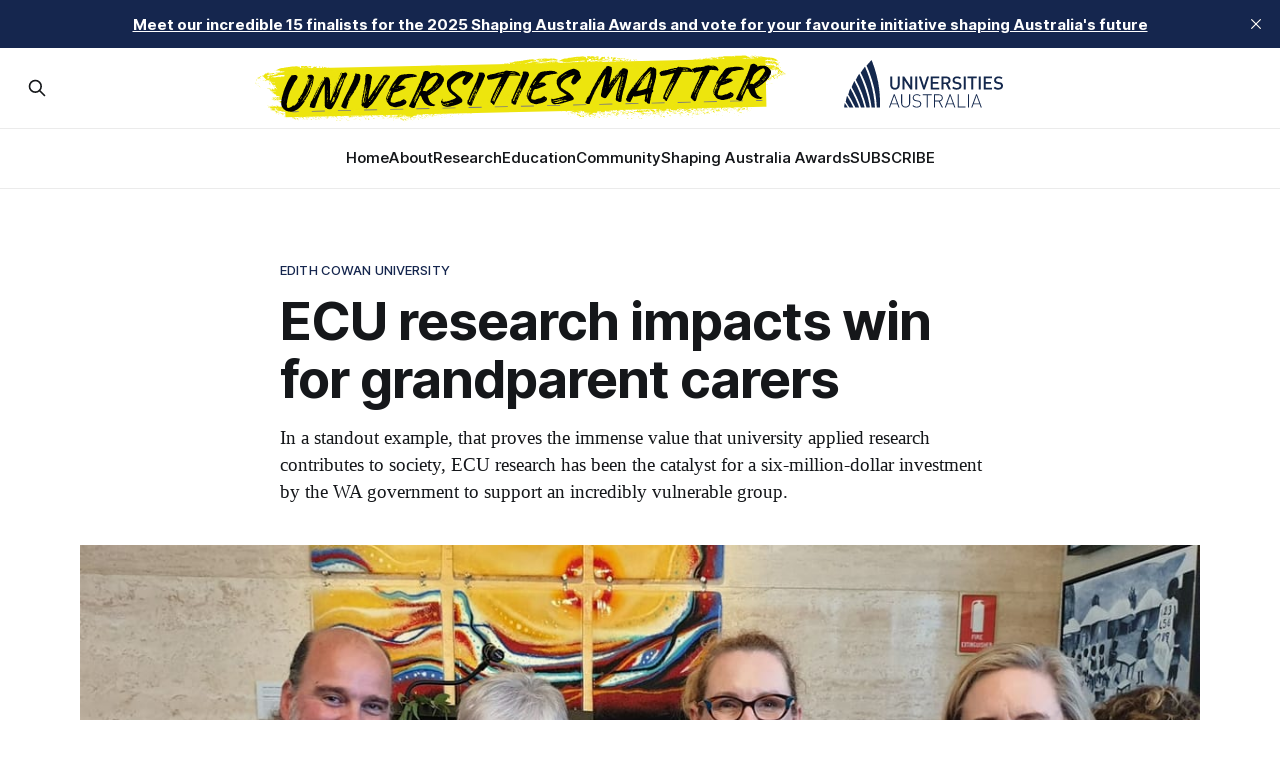

--- FILE ---
content_type: text/html; charset=utf-8
request_url: https://universitiesmatter.edu.au/ecu-research-impacts-win-for-grandparent-carers/
body_size: 10911
content:
<!DOCTYPE html>
<html lang="en">
<head>

    <title>ECU research impacts win for grandparent carers</title>
    <meta charset="utf-8">
    <meta name="viewport" content="width=device-width, initial-scale=1.0">
    
    <link rel="preload" as="style" href="https://universitiesmatter.edu.au/assets/built/screen.css?v=1469db2a93">
    <link rel="preload" as="script" href="https://universitiesmatter.edu.au/assets/built/source.js?v=1469db2a93">
    
    <link rel="preload" as="font" type="font/woff2" href="https://universitiesmatter.edu.au/assets/fonts/inter-roman.woff2?v=1469db2a93" crossorigin="anonymous">
<style>
    @font-face {
        font-family: "Inter";
        font-style: normal;
        font-weight: 100 900;
        font-display: optional;
        src: url(https://universitiesmatter.edu.au/assets/fonts/inter-roman.woff2?v=1469db2a93) format("woff2");
        unicode-range: U+0000-00FF, U+0131, U+0152-0153, U+02BB-02BC, U+02C6, U+02DA, U+02DC, U+0304, U+0308, U+0329, U+2000-206F, U+2074, U+20AC, U+2122, U+2191, U+2193, U+2212, U+2215, U+FEFF, U+FFFD;
    }
</style>
    <link rel="preload" as="font" type="font/woff2" href="https://universitiesmatter.edu.au/assets/fonts/eb-garamond-roman.woff2?v=1469db2a93" crossorigin="anonymous">
<link rel="preload" as="font" type="font/woff2" href="https://universitiesmatter.edu.au/assets/fonts/eb-garamond-italic.woff2?v=1469db2a93" crossorigin="anonymous">
<style>
    @font-face {
        font-family: "EB Garamond";
        font-style: normal;
        font-weight: 400 800;
        font-display: optional;
        src: url(https://universitiesmatter.edu.au/assets/fonts/eb-garamond-roman.woff2?v=1469db2a93) format("woff2");
        unicode-range: U+0000-00FF, U+0131, U+0152-0153, U+02BB-02BC, U+02C6, U+02DA, U+02DC, U+0304, U+0308, U+0329, U+2000-206F, U+2074, U+20AC, U+2122, U+2191, U+2193, U+2212, U+2215, U+FEFF, U+FFFD;
    }

    @font-face {
        font-family: "EB Garamond";
        font-style: italic;
        font-weight: 400 800;
        font-display: optional;
        src: url(https://universitiesmatter.edu.au/assets/fonts/eb-garamond-italic.woff2?v=1469db2a93) format("woff2");
        unicode-range: U+0000-00FF, U+0131, U+0152-0153, U+02BB-02BC, U+02C6, U+02DA, U+02DC, U+0304, U+0308, U+0329, U+2000-206F, U+2074, U+20AC, U+2122, U+2191, U+2193, U+2212, U+2215, U+FEFF, U+FFFD;
    }
</style>
    <link rel="stylesheet" type="text/css" href="https://universitiesmatter.edu.au/assets/built/screen.css?v=1469db2a93">

    <style>
        :root {
            --background-color: #ffffff
        }
    </style>

    <script>
        /* The script for calculating the color contrast has been taken from
        https://gomakethings.com/dynamically-changing-the-text-color-based-on-background-color-contrast-with-vanilla-js/ */
        var accentColor = getComputedStyle(document.documentElement).getPropertyValue('--background-color');
        accentColor = accentColor.trim().slice(1);

        if (accentColor.length === 3) {
            accentColor = accentColor[0] + accentColor[0] + accentColor[1] + accentColor[1] + accentColor[2] + accentColor[2];
        }

        var r = parseInt(accentColor.substr(0, 2), 16);
        var g = parseInt(accentColor.substr(2, 2), 16);
        var b = parseInt(accentColor.substr(4, 2), 16);
        var yiq = ((r * 299) + (g * 587) + (b * 114)) / 1000;
        var textColor = (yiq >= 128) ? 'dark' : 'light';

        document.documentElement.className = `has-${textColor}-text`;
    </script>

    <meta name="description" content="In a standout example, that proves the immense value that university applied research contributes to society, ECU research has been the catalyst for a six-million-dollar investment by the WA government to support an incredibly vulnerable group.">
    <link rel="icon" href="https://universitiesmatter.edu.au/content/images/size/w256h256/2024/03/ua-logo-navy-copy.png" type="image/png">
    <link rel="canonical" href="https://universitiesmatter.edu.au/ecu-research-impacts-win-for-grandparent-carers/">
    <meta name="referrer" content="no-referrer-when-downgrade">
    
    <meta property="og:site_name" content="Universities Matter">
    <meta property="og:type" content="article">
    <meta property="og:title" content="ECU research impacts win for grandparent carers">
    <meta property="og:description" content="In a standout example, that proves the immense value that university applied research contributes to society, ECU research has been the catalyst for a six-million-dollar investment by the WA government to support an incredibly vulnerable group.">
    <meta property="og:url" content="https://universitiesmatter.edu.au/ecu-research-impacts-win-for-grandparent-carers/">
    <meta property="og:image" content="https://universitiesmatter.edu.au/content/images/size/w1200/2024/04/ECU-5-1-3.jpg">
    <meta property="article:published_time" content="2024-02-29T23:18:00.000Z">
    <meta property="article:modified_time" content="2024-07-19T00:19:45.000Z">
    <meta property="article:tag" content="Edith Cowan University">
    <meta property="article:tag" content="Research">
    <meta property="article:tag" content="Western Australia">
    <meta property="article:tag" content="Regional">
    <meta property="article:tag" content="Health">
    <meta property="article:tag" content="Community">
    <meta property="article:tag" content="Economy">
    <meta property="article:tag" content="Poverty">
    
    <meta property="article:publisher" content="https://www.facebook.com/UniversitiesAus">
    <meta name="twitter:card" content="summary_large_image">
    <meta name="twitter:title" content="ECU research impacts win for grandparent carers">
    <meta name="twitter:description" content="In a standout example, that proves the immense value that university applied research contributes to society, ECU research has been the catalyst for a six-million-dollar investment by the WA government to support an incredibly vulnerable group.">
    <meta name="twitter:url" content="https://universitiesmatter.edu.au/ecu-research-impacts-win-for-grandparent-carers/">
    <meta name="twitter:image" content="https://universitiesmatter.edu.au/content/images/size/w1200/2024/04/ECU-5-1-2.jpg">
    <meta name="twitter:label1" content="Written by">
    <meta name="twitter:data1" content="Neha Attre">
    <meta name="twitter:label2" content="Filed under">
    <meta name="twitter:data2" content="Edith Cowan University, Research, Western Australia, Regional, Health, Community, Economy, Poverty">
    <meta name="twitter:site" content="@uniaus">
    <meta property="og:image:width" content="1200">
    <meta property="og:image:height" content="675">
    
    <script type="application/ld+json">
{
    "@context": "https://schema.org",
    "@type": "Article",
    "publisher": {
        "@type": "Organization",
        "name": "Universities Matter",
        "url": "https://universitiesmatter.edu.au/",
        "logo": {
            "@type": "ImageObject",
            "url": "https://universitiesmatter.edu.au/content/images/2024/03/UMUA.svg",
            "width": 486,
            "height": 43
        }
    },
    "author": {
        "@type": "Person",
        "name": "Neha Attre",
        "url": "https://universitiesmatter.edu.au/author/neha/",
        "sameAs": []
    },
    "headline": "ECU research impacts win for grandparent carers",
    "url": "https://universitiesmatter.edu.au/ecu-research-impacts-win-for-grandparent-carers/",
    "datePublished": "2024-02-29T23:18:00.000Z",
    "dateModified": "2024-07-19T00:19:45.000Z",
    "image": {
        "@type": "ImageObject",
        "url": "https://universitiesmatter.edu.au/content/images/size/w1200/2024/04/ECU-5-1-1.jpg",
        "width": 1200,
        "height": 675
    },
    "keywords": "Edith Cowan University, Research, Western Australia, Regional, Health, Community, Economy, Poverty",
    "description": "In a standout example, that proves the immense value that university applied research contributes to society, ECU research has been the catalyst for a six-million-dollar investment by the WA government to support an incredibly vulnerable group.",
    "mainEntityOfPage": "https://universitiesmatter.edu.au/ecu-research-impacts-win-for-grandparent-carers/"
}
    </script>

    <meta name="generator" content="Ghost 6.13">
    <link rel="alternate" type="application/rss+xml" title="Universities Matter" href="https://universitiesmatter.edu.au/rss/">
    <script defer src="https://cdn.jsdelivr.net/ghost/portal@~2.56/umd/portal.min.js" data-i18n="true" data-ghost="https://universitiesmatter.edu.au/" data-key="d1de80ac241735768bd0000f5f" data-api="https://universitiesmatter.ghost.io/ghost/api/content/" data-locale="en" crossorigin="anonymous"></script><style id="gh-members-styles">.gh-post-upgrade-cta-content,
.gh-post-upgrade-cta {
    display: flex;
    flex-direction: column;
    align-items: center;
    font-family: -apple-system, BlinkMacSystemFont, 'Segoe UI', Roboto, Oxygen, Ubuntu, Cantarell, 'Open Sans', 'Helvetica Neue', sans-serif;
    text-align: center;
    width: 100%;
    color: #ffffff;
    font-size: 16px;
}

.gh-post-upgrade-cta-content {
    border-radius: 8px;
    padding: 40px 4vw;
}

.gh-post-upgrade-cta h2 {
    color: #ffffff;
    font-size: 28px;
    letter-spacing: -0.2px;
    margin: 0;
    padding: 0;
}

.gh-post-upgrade-cta p {
    margin: 20px 0 0;
    padding: 0;
}

.gh-post-upgrade-cta small {
    font-size: 16px;
    letter-spacing: -0.2px;
}

.gh-post-upgrade-cta a {
    color: #ffffff;
    cursor: pointer;
    font-weight: 500;
    box-shadow: none;
    text-decoration: underline;
}

.gh-post-upgrade-cta a:hover {
    color: #ffffff;
    opacity: 0.8;
    box-shadow: none;
    text-decoration: underline;
}

.gh-post-upgrade-cta a.gh-btn {
    display: block;
    background: #ffffff;
    text-decoration: none;
    margin: 28px 0 0;
    padding: 8px 18px;
    border-radius: 4px;
    font-size: 16px;
    font-weight: 600;
}

.gh-post-upgrade-cta a.gh-btn:hover {
    opacity: 0.92;
}</style>
    <script defer src="https://cdn.jsdelivr.net/ghost/sodo-search@~1.8/umd/sodo-search.min.js" data-key="d1de80ac241735768bd0000f5f" data-styles="https://cdn.jsdelivr.net/ghost/sodo-search@~1.8/umd/main.css" data-sodo-search="https://universitiesmatter.ghost.io/" data-locale="en" crossorigin="anonymous"></script>
    <script defer src="https://cdn.jsdelivr.net/ghost/announcement-bar@~1.1/umd/announcement-bar.min.js" data-announcement-bar="https://universitiesmatter.edu.au/" data-api-url="https://universitiesmatter.edu.au/members/api/announcement/" crossorigin="anonymous"></script>
    <link href="https://universitiesmatter.edu.au/webmentions/receive/" rel="webmention">
    <script defer src="/public/cards.min.js?v=1469db2a93"></script>
    <link rel="stylesheet" type="text/css" href="/public/cards.min.css?v=1469db2a93">
    <script defer src="/public/member-attribution.min.js?v=1469db2a93"></script>
    <script defer src="/public/ghost-stats.min.js?v=1469db2a93" data-stringify-payload="false" data-datasource="analytics_events" data-storage="localStorage" data-host="https://universitiesmatter.edu.au/.ghost/analytics/api/v1/page_hit"  tb_site_uuid="d8f98ace-acbe-406e-ad87-562728d1e340" tb_post_uuid="4ea43b1d-194c-48bb-a923-7c7ba1332912" tb_post_type="post" tb_member_uuid="undefined" tb_member_status="undefined"></script><style>:root {--ghost-accent-color: #15264E;}</style>
    <!-- Google tag (gtag.js) -->
<script async src="https://www.googletagmanager.com/gtag/js?id=G-KYPXT0XJC5"></script>
<script>
  window.dataLayer = window.dataLayer || [];
  function gtag(){dataLayer.push(arguments);}
  gtag('js', new Date());

  gtag('config', 'G-KYPXT0XJC5');
</script>

<!-- Google tag (gtag.js) -->
<script async src="https://www.googletagmanager.com/gtag/js?id=G-KYPXT0XJC5"></script>
<script>
  window.dataLayer = window.dataLayer || [];
  function gtag(){dataLayer.push(arguments);}
  gtag('js', new Date());
 
  gtag('config', 'G-KYPXT0XJC5');
</script>

<script>
!function (w, d, t) {
  w.TiktokAnalyticsObject=t;var ttq=w[t]=w[t]||[];ttq.methods=["page","track","identify","instances","debug","on","off","once","ready","alias","group","enableCookie","disableCookie","holdConsent","revokeConsent","grantConsent"],ttq.setAndDefer=function(t,e){t[e]=function(){t.push([e].concat(Array.prototype.slice.call(arguments,0)))}};for(var i=0;i<ttq.methods.length;i++)ttq.setAndDefer(ttq,ttq.methods[i]);ttq.instance=function(t){for(
var e=ttq._i[t]||[],n=0;n<ttq.methods.length;n++)ttq.setAndDefer(e,ttq.methods[n]);return e},ttq.load=function(e,n){var r="https://analytics.tiktok.com/i18n/pixel/events.js",o=n&&n.partner;ttq._i=ttq._i||{},ttq._i[e]=[],ttq._i[e]._u=r,ttq._t=ttq._t||{},ttq._t[e]=+new Date,ttq._o=ttq._o||{},ttq._o[e]=n||{};n=document.createElement("script")
;n.type="text/javascript",n.async=!0,n.src=r+"?sdkid="+e+"&lib="+t;e=document.getElementsByTagName("script")[0];e.parentNode.insertBefore(n,e)};


  ttq.load('CULAF03C77UE7K4ELG3G');
  ttq.page();
}(window, document, 'ttq');
</script>


<!-- Facebook Pixel Code -->
<script>
!function(f,b,e,v,n,t,s)
{if(f.fbq)return;n=f.fbq=function(){n.callMethod?
n.callMethod.apply(n,arguments):n.queue.push(arguments)};
if(!f._fbq)f._fbq=n;n.push=n;n.loaded=!0;n.version='2.0';
n.queue=[];t=b.createElement(e);t.async=!0;
t.src=v;s=b.getElementsByTagName(e)[0];
s.parentNode.insertBefore(t,s)}(window,document,'script',
'https://connect.facebook.net/en_US/fbevents.js');
 fbq('init', '1611308629561140'); 
fbq('track', 'PageView');
</script>
<noscript>
 <img height="1" width="1" 
src="https://www.facebook.com/tr?id=1611308629561140&ev=PageView
&noscript=1"/>
</noscript>
<!-- End Facebook Pixel Code -->


<link rel="icon" href="https://generalstrategic.box.com/shared/static/mifz6wr2xqzcuycpvibbvnftumdnh1dq.png" type="image/png">

<style>


  .gh-navigation-logo img {
    min-height: 70px; /* increase value to increase logo size */
}
</style>

<style>
.gh-navigation-members { display: none!important }
</style>

</head>
<body class="post-template tag-edith-cowan-university tag-research tag-western-australia tag-regional tag-health tag-community tag-economy tag-poverty has-serif-title has-serif-body">

<div class="gh-viewport">
    
    <header id="gh-navigation" class="gh-navigation is-stacked gh-outer">
    <div class="gh-navigation-inner gh-inner">

        <div class="gh-navigation-brand">
            <a class="gh-navigation-logo is-title" href="https://universitiesmatter.edu.au">
                    <img src="https://universitiesmatter.edu.au/content/images/2024/03/UMUA.svg" alt="Universities Matter">
            </a>
            <button class="gh-search gh-icon-button" aria-label="Search this site" data-ghost-search>
    <svg xmlns="http://www.w3.org/2000/svg" fill="none" viewBox="0 0 24 24" stroke="currentColor" stroke-width="2" width="20" height="20"><path stroke-linecap="round" stroke-linejoin="round" d="M21 21l-6-6m2-5a7 7 0 11-14 0 7 7 0 0114 0z"></path></svg></button>            <button class="gh-burger gh-icon-button" aria-label="Menu">
                <svg xmlns="http://www.w3.org/2000/svg" width="24" height="24" fill="currentColor" viewBox="0 0 256 256"><path d="M224,128a8,8,0,0,1-8,8H40a8,8,0,0,1,0-16H216A8,8,0,0,1,224,128ZM40,72H216a8,8,0,0,0,0-16H40a8,8,0,0,0,0,16ZM216,184H40a8,8,0,0,0,0,16H216a8,8,0,0,0,0-16Z"></path></svg>                <svg xmlns="http://www.w3.org/2000/svg" width="24" height="24" fill="currentColor" viewBox="0 0 256 256"><path d="M205.66,194.34a8,8,0,0,1-11.32,11.32L128,139.31,61.66,205.66a8,8,0,0,1-11.32-11.32L116.69,128,50.34,61.66A8,8,0,0,1,61.66,50.34L128,116.69l66.34-66.35a8,8,0,0,1,11.32,11.32L139.31,128Z"></path></svg>            </button>
        </div>

        <nav class="gh-navigation-menu">
            <ul class="nav">
    <li class="nav-home"><a href="https://universitiesmatter.edu.au/">Home</a></li>
    <li class="nav-about"><a href="https://universitiesmatter.edu.au/about-3/">About</a></li>
    <li class="nav-research"><a href="https://universitiesmatter.edu.au/tag/research/">Research</a></li>
    <li class="nav-education"><a href="https://universitiesmatter.edu.au/tag/education/">Education</a></li>
    <li class="nav-community"><a href="https://universitiesmatter.edu.au/tag/community/">Community</a></li>
    <li class="nav-shaping-australia-awards"><a href="https://universitiesmatter.edu.au/shapingaustraliaawards/">Shaping Australia Awards</a></li>
    <li class="nav-subscribe"><a href="https://confirmsubscription.com/h/y/94C89AA023D575DF">SUBSCRIBE</a></li>
</ul>

        </nav>

        <div class="gh-navigation-actions">
                <button class="gh-search gh-icon-button" aria-label="Search this site" data-ghost-search>
    <svg xmlns="http://www.w3.org/2000/svg" fill="none" viewBox="0 0 24 24" stroke="currentColor" stroke-width="2" width="20" height="20"><path stroke-linecap="round" stroke-linejoin="round" d="M21 21l-6-6m2-5a7 7 0 11-14 0 7 7 0 0114 0z"></path></svg></button>                <div class="gh-navigation-members">
                            <a href="#/portal/signin" data-portal="signin">Sign in</a>
                                <a class="gh-button" href="#/portal/signup" data-portal="signup">Subscribe</a>
                </div>
        </div>

    </div>
</header>

    

<main class="gh-main">

    <article class="gh-article post tag-edith-cowan-university tag-research tag-western-australia tag-regional tag-health tag-community tag-economy tag-poverty">

        <header class="gh-article-header gh-canvas">

                <a class="gh-article-tag" href="https://universitiesmatter.edu.au/tag/edith-cowan-university/">Edith Cowan University</a>
            <h1 class="gh-article-title is-title">ECU research impacts win for grandparent carers</h1>
                <p class="gh-article-excerpt is-body">In a standout example, that proves the immense value that university applied research contributes to society, ECU research has been the catalyst for a six-million-dollar investment by the WA government to support an incredibly vulnerable group.</p>


                <figure class="gh-article-image">
        <img
            srcset="/content/images/size/w320/2024/04/ECU-5-1-1.jpg 320w,
                    /content/images/size/w600/2024/04/ECU-5-1-1.jpg 600w,
                    /content/images/size/w960/2024/04/ECU-5-1-1.jpg 960w,
                    /content/images/size/w1200/2024/04/ECU-5-1-1.jpg 1200w,
                    /content/images/size/w2000/2024/04/ECU-5-1-1.jpg 2000w"
            sizes="(max-width: 1200px) 100vw, 1120px"
            src="/content/images/size/w1200/2024/04/ECU-5-1-1.jpg"
            alt="ECU research impacts win for grandparent carers"
        >
            <figcaption><span style="white-space: pre-wrap;">Dr David Coall (ECU), Jan Standen (then President, Grandparents Rearing Grandchildren WA), Dr Katrina Stratton MLA and Hon. Simone Frances McGurk MLA.</span></figcaption>
    </figure>

        </header>

        <section class="gh-content gh-canvas is-body">
            <p><em>First published on&nbsp;</em><a href="https://www.ecu.edu.au/newsroom/articles/research/ecu-research-impacts-win-for-grandparent-carers?ref=universitiesmatter.edu.au" rel="noreferrer"><em>Edith Cowan University</em></a></p>
<!--kg-card-begin: html-->
<!-- AddToAny BEGIN -->
<div class="a2a_kit a2a_kit_size_32 a2a_default_style">
<a class="a2a_dd" href="https://www.addtoany.com/share?ref=universitiesmatter.edu.au"></a>
<a class="a2a_button_linkedin"></a>
<a class="a2a_button_x"></a>
<a class="a2a_button_facebook"></a>
<a class="a2a_button_email"></a>
</div>
<script>
var a2a_config = a2a_config || {};
a2a_config.num_services = 4;
</script>
<script async src="https://static.addtoany.com/menu/page.js"></script>
<!-- AddToAny END -->
<!--kg-card-end: html-->
<p>In a standout example that proves the immense value that university applied research contributes to society, ECU research has been the catalyst for a six-million-dollar investment by the WA government to support an incredibly vulnerable group.</p><p>Across Australia, tens of thousands of children are now being raised by their grandparents. Now known as 'Grandcarers', this previously invisible group has been 'propping up' society with little support on their side.</p><p>ECU researchers collaborated with community organisations in what has been the largest study of its kind in Australia, to explore the lived experiences of these 'Grandcarers'.</p><p>Lead Researcher, ECU's Dr David Coall, brought together an experienced interdisciplinary team from ECU's School of Medical and Health Sciences and Kurongkurl Katitjin with Wanslea Family Services and Community Vision with a research project designed to inform government policy making and service delivery.</p><p>Dr Coall explains that the research project's findings have enabled evidence-based government lobbying and advocacy work, which has resulted in significant policy change that has made a real-world impact on vulnerable families.</p><p>"Our research group is proud to have been influential in driving this change – it's a been a huge win that's achieved a three-fold increase to payments for WA grandparents who are the primary carers of their grandchildren," said Dr Coall.</p><p>This represented the first increase in the payment since it was introduced eight years earlier.</p><figure class="kg-card kg-image-card kg-card-hascaption"><img src="https://www.ecu.edu.au/__data/assets/image/0003/1069500/nanna.jpg" class="kg-image" alt="Elderly white haired lady with toddler squatting playing in a sand pit" loading="lazy" width="870" height="489"><figcaption><span style="white-space: pre-wrap;">Grandcarers feel great joy of being integral to their grandchildren's lives, but 66% are living below the poverty line in Australia.</span></figcaption></figure><h2 id="labour-of-love">Labour of love</h2><p>Dr Coall explains that Grandcarers are raising their children's children and in doing so they are experiencing a life of significant poverty, with 66% living below the poverty line.</p><p>"This is a heartbreaking statistic, and we know that half of these cases are due to parental alcohol and/or drug misuse, other factors include mental and physical illness, homelessness, child abuse, neglect and parental incarceration," said Dr Coall.</p><p>As the number of grandparent care arrangements has grown, so has the urgency for substantial policy change to improve the support for these vulnerable families.</p><p>Despite the great number of children and their grandparents finding themselves in this situation, multiple federal government inquiries identified a lack of understanding about the specific challenges they face.</p><p>"Our stark research findings uncovered heartbreaking challenges faced by this growing group of carer givers. Results showed significant financial hardship affected Grandcarers in ways that were not experienced by foster carers.</p><p>"These carers struggle with real financial stress, housing issues, and barriers to services, and as 77% of these vulnerable families only have informal care arrangements, it means they often can’t access the financial support or services intended to support to them.</p><p>The researchers engaged with Grandcarers and 'Grandparents Rearing Grandchildren WA', Aboriginal Elders, Department of Communities, Centrelink, Community Service Providers, WA Members of Parliament and Australian Senators to gain a deeper understanding of the challenges for grandparents who take on the role of primary care giver.</p><p>"We found that although the vast majority of Grandcarers (76%) were satisfied with their role, feeling the great joy of being integral to their grandchildren's lives, they are likely to be single (44%) and be looking after more grandchildren than the average family and 70% of them are women," said Dr Coall.</p><p>"One of the most concerning issues, discovered thanks to this generous cohort of 622 Grandcarer participants, is that all these grandparents have lower health scores than their peers, whether the arrangement is formal or informal, or they are Aboriginal or non-Aboriginal."</p><figure class="kg-card kg-image-card kg-card-hascaption"><img src="https://www.ecu.edu.au/__data/assets/image/0011/1069499/grandparents.jpg" class="kg-image" alt="Australian Aboriginal woman holding toddler both smiling close to the camera with girl at sink in blurred background" loading="lazy" width="870" height="489"><figcaption><span style="white-space: pre-wrap;">Across Australia, tens of thousands of children are now being raised by their grandparents, known as 'Grandcarers'.</span></figcaption></figure><h2 id="the-impact-of-research">The Impact of research</h2><p>Federally, as a result of Dr Coall and the team and its community-based partners dedicating seven years to building support within the Australian Senate, the Western Australian Government re-established the ‘Parliamentary Friends of Grandparents Raising their Grandchildren’ (since renamed Parliamentary Friends of Grandparent and Kinship Carers).</p><p>The group, co-chaired by members of Australia's three main political parties, offers Grandcarers, researchers, service providers and other interested groups with a pathway to engage with members of parliament who share a strong interest in the wellbeing of Grandcarer-led families.</p><p>In recognition of the importance of his team's research, Dr Coall was invited to attend the WA Parliamentary launch of the initiative.</p><p>"Campaigning at both the State and Federal level was extremely successful, enabling the research by ECU to significantly impact the lives of WA Grandcarer Families directly," said Dr Coall.</p><p>Impact investigations are ongoing, however, there is anecdotal evidence that more Grandcarer families have been accessing the funding available to support them and that the increase in payments.</p><h2 id="real-life-research">Real-life research</h2><p>Dr Coall and his team used specific research methodology to increase the diversity of Grandcarer voices, which enabled them to also involve a significant number of Grandcarers from remote Aboriginal communities in the Kimberley region.</p><p>In addition to advocating for improved financial support, community services provider and research partner, Wanslea Family Services used the research as the basis of a campaign, 'A Fairer Future for Grandchildren,' designed to raise awareness of the challenges faced by Grandcarers, and advocate for better service provision to Grandcarers at all levels of government. The campaign garnered extensive media attention, including significant national prime time television coverage on ABC's 7.30 Report (19 February 2019).</p><h2 id="driving-onwards">Driving onwards</h2><p>Based on the success of this research, Dr Coall is seeking additional partnerships and funding opportunities to better understand the particular issues facing this group in order to drive further impact.</p><p>Dr Coall is currently seeking funding to undertake further research into the experiences of grandchildren in care, with a proposed study of Adult Grandchildren Raised by their Grandparents. The proposed study is expected to provide deeper insights into systemic influences upon this vulnerable group and provide a rich evidence base for government to draw upon in the ongoing pursuit of supporting thriving communities.</p><h2 id="acknowledging-collaborative-team">Acknowledging collaborative team</h2><p>ECU Research Lead Dr Coall said he wanted to acknowledge all the researchers involved in the critical project, Dr Ruth Marquis (Vale), Dr Shantha P. Karthigesu, Elizabeth Wenden, Myra Taylor, Dr Julie Dare (SMHS), Francesca Robertson (Kurongkurl Katitjin), Rebecca Bullingham (SMHS), Dr Katrina Stratton (Wanslea Family Services), and Jenny Werner (Community Vision).</p>
<!--kg-card-begin: html-->
<!-- AddToAny BEGIN -->
<div class="a2a_kit a2a_kit_size_32 a2a_default_style">
<a class="a2a_dd" href="https://www.addtoany.com/share?ref=universitiesmatter.edu.au"></a>
<a class="a2a_button_linkedin"></a>
<a class="a2a_button_x"></a>
<a class="a2a_button_facebook"></a>
<a class="a2a_button_email"></a>
</div>
<script>
var a2a_config = a2a_config || {};
a2a_config.num_services = 4;
</script>
<script async src="https://static.addtoany.com/menu/page.js"></script>
<!-- AddToAny END -->
<!--kg-card-end: html-->

        </section>

    </article>


</main>


            <section class="gh-container is-grid gh-outer">
                <div class="gh-container-inner gh-inner">
                    <h2 class="gh-container-title">Read more</h2>
                    <div class="gh-feed">
                            <article class="gh-card post">
    <a class="gh-card-link" href="/conservation-planning-good-for-biodiversity-and-business/">
            <figure class="gh-card-image">
                <img
                    srcset="/content/images/size/w160/format/webp/2026/01/ce045ab0e409-IBRA_subregions.jpg 160w,
                            /content/images/size/w320/format/webp/2026/01/ce045ab0e409-IBRA_subregions.jpg 320w,
                            /content/images/size/w600/format/webp/2026/01/ce045ab0e409-IBRA_subregions.jpg 600w,
                            /content/images/size/w960/format/webp/2026/01/ce045ab0e409-IBRA_subregions.jpg 960w,
                            /content/images/size/w1200/format/webp/2026/01/ce045ab0e409-IBRA_subregions.jpg 1200w,
                            /content/images/size/w2000/format/webp/2026/01/ce045ab0e409-IBRA_subregions.jpg 2000w"
                    sizes="320px"
                    src="/content/images/size/w600/2026/01/ce045ab0e409-IBRA_subregions.jpg"
                    alt="Conservation planning ‘good for biodiversity and business’"
                    loading="lazy"
                >
            </figure>
        <div class="gh-card-wrapper">
            <h3 class="gh-card-title is-title">Conservation planning ‘good for biodiversity and business’</h3>
                <p class="gh-card-excerpt is-body">The Northern Territory’s investment in solar and wind energy production needs to benefit people and the planet, but new research highlights critical pitfalls in planning. </p>
            <footer class="gh-card-meta">
<!--
             --><!--
         --></footer>
        </div>
    </a>
</article>
                            <article class="gh-card post">
    <a class="gh-card-link" href="/cutting-edge-research-hub-decoding-disease-at-a-cellular-level/">
            <figure class="gh-card-image">
                <img
                    srcset="/content/images/size/w160/format/webp/2025/12/cce6005d603f-cancer.jpg 160w,
                            /content/images/size/w320/format/webp/2025/12/cce6005d603f-cancer.jpg 320w,
                            /content/images/size/w600/format/webp/2025/12/cce6005d603f-cancer.jpg 600w,
                            /content/images/size/w960/format/webp/2025/12/cce6005d603f-cancer.jpg 960w,
                            /content/images/size/w1200/format/webp/2025/12/cce6005d603f-cancer.jpg 1200w,
                            /content/images/size/w2000/format/webp/2025/12/cce6005d603f-cancer.jpg 2000w"
                    sizes="320px"
                    src="/content/images/size/w600/2025/12/cce6005d603f-cancer.jpg"
                    alt="‘Cutting-edge’ research hub decoding disease at a cellular level"
                    loading="lazy"
                >
            </figure>
        <div class="gh-card-wrapper">
            <h3 class="gh-card-title is-title">‘Cutting-edge’ research hub decoding disease at a cellular level</h3>
                <p class="gh-card-excerpt is-body">The Sunshine Coast is at the forefront of medical science, with the establishment of a new research hub spearheading advances in the treatment of conditions such as cancer, chronic disease and immune disorders.</p>
            <footer class="gh-card-meta">
<!--
             --><!--
         --></footer>
        </div>
    </a>
</article>
                            <article class="gh-card post">
    <a class="gh-card-link" href="/where-rubber-meets-the-road-old-tyres-are-key-to-building-tougher-roads/">
            <figure class="gh-card-image">
                <img
                    srcset="/content/images/size/w160/format/webp/2025/12/124b596c6303-Ramin.jpg 160w,
                            /content/images/size/w320/format/webp/2025/12/124b596c6303-Ramin.jpg 320w,
                            /content/images/size/w600/format/webp/2025/12/124b596c6303-Ramin.jpg 600w,
                            /content/images/size/w960/format/webp/2025/12/124b596c6303-Ramin.jpg 960w,
                            /content/images/size/w1200/format/webp/2025/12/124b596c6303-Ramin.jpg 1200w,
                            /content/images/size/w2000/format/webp/2025/12/124b596c6303-Ramin.jpg 2000w"
                    sizes="320px"
                    src="/content/images/size/w600/2025/12/124b596c6303-Ramin.jpg"
                    alt="Where rubber meets the road: Old tyres are key to building tougher roads"
                    loading="lazy"
                >
            </figure>
        <div class="gh-card-wrapper">
            <h3 class="gh-card-title is-title">Where rubber meets the road: Old tyres are key to building tougher roads</h3>
                <p class="gh-card-excerpt is-body">Almost half of the Northern Territory’s worn-out tyres end up in landfills – with the rest exported interstate for recycling – but a study led by Charles Darwin University (CDU) is repurposing the discarded rubber to build stronger, sustainable roads that meet the NT’s unique needs.</p>
            <footer class="gh-card-meta">
<!--
             --><!--
         --></footer>
        </div>
    </a>
</article>
                            <article class="gh-card post">
    <a class="gh-card-link" href="/australian-birds-in-surprising-sex-switching-discovery/">
            <figure class="gh-card-image">
                <img
                    srcset="/content/images/size/w160/format/webp/2025/09/fe21a37113e2-lorikeet.jpg 160w,
                            /content/images/size/w320/format/webp/2025/09/fe21a37113e2-lorikeet.jpg 320w,
                            /content/images/size/w600/format/webp/2025/09/fe21a37113e2-lorikeet.jpg 600w,
                            /content/images/size/w960/format/webp/2025/09/fe21a37113e2-lorikeet.jpg 960w,
                            /content/images/size/w1200/format/webp/2025/09/fe21a37113e2-lorikeet.jpg 1200w,
                            /content/images/size/w2000/format/webp/2025/09/fe21a37113e2-lorikeet.jpg 2000w"
                    sizes="320px"
                    src="/content/images/size/w600/2025/09/fe21a37113e2-lorikeet.jpg"
                    alt="Australian birds in surprising sex switching discovery"
                    loading="lazy"
                >
            </figure>
        <div class="gh-card-wrapper">
            <h3 class="gh-card-title is-title">Australian birds in surprising sex switching discovery</h3>
                <p class="gh-card-excerpt is-body">A University of the Sunshine Coast-led study has uncovered evidence that sex reversal is more common in wild birds than previously thought – with potential implications for threatened species.</p>
            <footer class="gh-card-meta">
<!--
             --><!--
         --></footer>
        </div>
    </a>
</article>
                    </div>
                </div>
            </section>

    
    <footer class="gh-footer gh-outer">
    <div class="gh-footer-inner gh-inner">

        <div class="gh-footer-bar">
            <span class="gh-footer-logo is-title">
                    <img src="https://universitiesmatter.edu.au/content/images/2024/03/UMUA.svg" alt="Universities Matter">
            </span>
            <nav class="gh-footer-menu">
                
            </nav>
            <div class="gh-footer-copyright">
                Powered by <a href="https://ghost.org/" target="_blank" rel="noopener">Ghost</a>
            </div>
        </div>

                <section class="gh-footer-signup">
                    <h2 class="gh-footer-signup-header is-title">
                        Universities matter because of what matters to all of us.
                    </h2>
                    <p class="gh-footer-signup-subhead is-body">
                        Subscribe to receive regular updates on the latest research, education, and community developments from Australian universities.
                    </p>
                    <form class="gh-form" data-members-form>
    <input class="gh-form-input" id="footer-email" name="email" type="email" placeholder="jamie@example.com" required data-members-email>
    <button class="gh-button" type="submit" aria-label="Subscribe">
        <span><span>Subscribe</span> <svg xmlns="http://www.w3.org/2000/svg" width="32" height="32" fill="currentColor" viewBox="0 0 256 256"><path d="M224.49,136.49l-72,72a12,12,0,0,1-17-17L187,140H40a12,12,0,0,1,0-24H187L135.51,64.48a12,12,0,0,1,17-17l72,72A12,12,0,0,1,224.49,136.49Z"></path></svg></span>
        <svg xmlns="http://www.w3.org/2000/svg" height="24" width="24" viewBox="0 0 24 24">
    <g stroke-linecap="round" stroke-width="2" fill="currentColor" stroke="none" stroke-linejoin="round" class="nc-icon-wrapper">
        <g class="nc-loop-dots-4-24-icon-o">
            <circle cx="4" cy="12" r="3"></circle>
            <circle cx="12" cy="12" r="3"></circle>
            <circle cx="20" cy="12" r="3"></circle>
        </g>
        <style data-cap="butt">
            .nc-loop-dots-4-24-icon-o{--animation-duration:0.8s}
            .nc-loop-dots-4-24-icon-o *{opacity:.4;transform:scale(.75);animation:nc-loop-dots-4-anim var(--animation-duration) infinite}
            .nc-loop-dots-4-24-icon-o :nth-child(1){transform-origin:4px 12px;animation-delay:-.3s;animation-delay:calc(var(--animation-duration)/-2.666)}
            .nc-loop-dots-4-24-icon-o :nth-child(2){transform-origin:12px 12px;animation-delay:-.15s;animation-delay:calc(var(--animation-duration)/-5.333)}
            .nc-loop-dots-4-24-icon-o :nth-child(3){transform-origin:20px 12px}
            @keyframes nc-loop-dots-4-anim{0%,100%{opacity:.4;transform:scale(.75)}50%{opacity:1;transform:scale(1)}}
        </style>
    </g>
</svg>        <svg class="checkmark" xmlns="http://www.w3.org/2000/svg" viewBox="0 0 52 52">
    <path class="checkmark__check" fill="none" d="M14.1 27.2l7.1 7.2 16.7-16.8"/>
    <style>
        .checkmark {
            width: 40px;
            height: 40px;
            display: block;
            stroke-width: 2.5;
            stroke: currentColor;
            stroke-miterlimit: 10;
        }

        .checkmark__check {
            transform-origin: 50% 50%;
            stroke-dasharray: 48;
            stroke-dashoffset: 48;
            animation: stroke .3s cubic-bezier(0.650, 0.000, 0.450, 1.000) forwards;
        }

        @keyframes stroke {
            100% { stroke-dashoffset: 0; }
        }
    </style>
</svg>    </button>
    <p data-members-error></p>
</form>                </section>

    </div>
</footer>    
</div>

    <div class="pswp" tabindex="-1" role="dialog" aria-hidden="true">
    <div class="pswp__bg"></div>

    <div class="pswp__scroll-wrap">
        <div class="pswp__container">
            <div class="pswp__item"></div>
            <div class="pswp__item"></div>
            <div class="pswp__item"></div>
        </div>

        <div class="pswp__ui pswp__ui--hidden">
            <div class="pswp__top-bar">
                <div class="pswp__counter"></div>

                <button class="pswp__button pswp__button--close" title="Close (Esc)"></button>
                <button class="pswp__button pswp__button--share" title="Share"></button>
                <button class="pswp__button pswp__button--fs" title="Toggle fullscreen"></button>
                <button class="pswp__button pswp__button--zoom" title="Zoom in/out"></button>

                <div class="pswp__preloader">
                    <div class="pswp__preloader__icn">
                        <div class="pswp__preloader__cut">
                            <div class="pswp__preloader__donut"></div>
                        </div>
                    </div>
                </div>
            </div>

            <div class="pswp__share-modal pswp__share-modal--hidden pswp__single-tap">
                <div class="pswp__share-tooltip"></div>
            </div>

            <button class="pswp__button pswp__button--arrow--left" title="Previous (arrow left)"></button>
            <button class="pswp__button pswp__button--arrow--right" title="Next (arrow right)"></button>

            <div class="pswp__caption">
                <div class="pswp__caption__center"></div>
            </div>
        </div>
    </div>
</div>
<script src="https://universitiesmatter.edu.au/assets/built/source.js?v=1469db2a93"></script>

<style>
.gh-footer-copyright {
   display:none;
}

</style>

</body>
</html>
